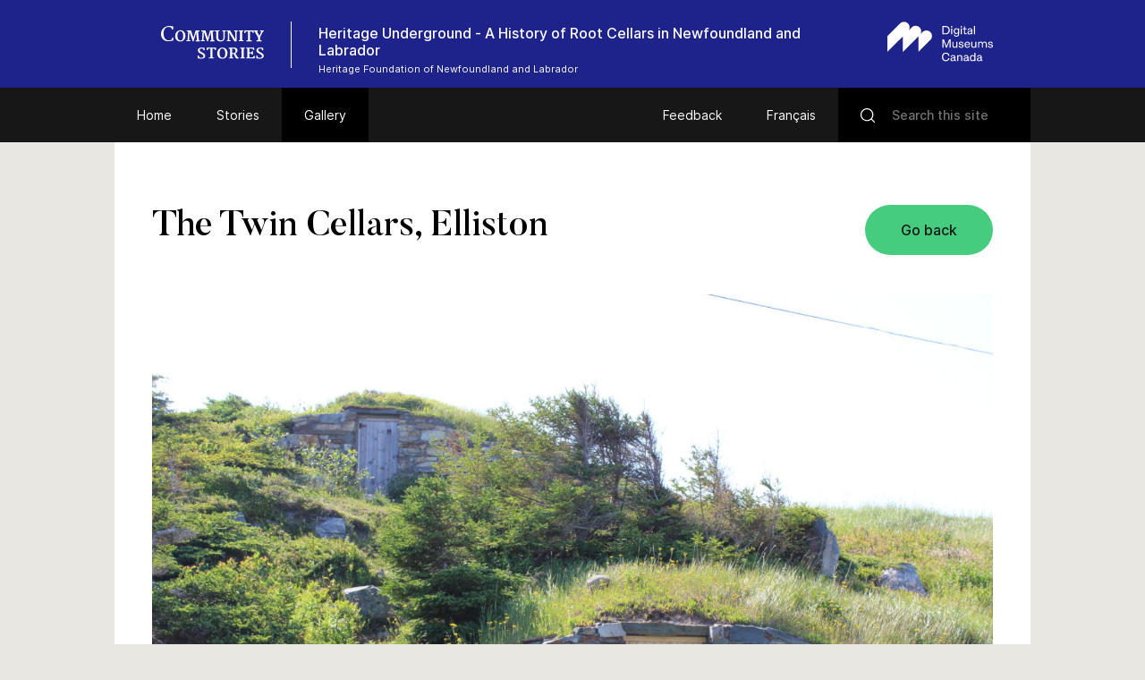

--- FILE ---
content_type: text/html; charset=UTF-8
request_url: https://www.communitystories.ca/v2/root-cellars-newfoundland-labrador_cave-a-legumes-terre-neuve-labrador/gallery/040-the-twin-cellars-elliston/
body_size: 54161
content:
<!DOCTYPE html>
<html lang="en-US" class="no-js">
<head>
    <meta charset="UTF-8">
    <meta name="viewport" content="width=device-width">
    <link rel="profile" href="http://gmpg.org/xfn/11">
    <link rel="pingback" href="https://www.communitystories.ca/v2/root-cellars-newfoundland-labrador_cave-a-legumes-terre-neuve-labrador/xmlrpc.php">

    <link rel="icon" type="image/png" sizes="36x36"  href="https://www.communitystories.ca/v2/root-cellars-newfoundland-labrador_cave-a-legumes-terre-neuve-labrador/wp-content/themes/vmc/images/favicons/android-icon-36x36.png">
    <link rel="icon" type="image/png" sizes="48x48"  href="https://www.communitystories.ca/v2/root-cellars-newfoundland-labrador_cave-a-legumes-terre-neuve-labrador/wp-content/themes/vmc/images/favicons/android-icon-48x48.png">
    <link rel="icon" type="image/png" sizes="72x72"  href="https://www.communitystories.ca/v2/root-cellars-newfoundland-labrador_cave-a-legumes-terre-neuve-labrador/wp-content/themes/vmc/images/favicons/android-icon-72x72.png">
    <link rel="icon" type="image/png" sizes="96x96"  href="https://www.communitystories.ca/v2/root-cellars-newfoundland-labrador_cave-a-legumes-terre-neuve-labrador/wp-content/themes/vmc/images/favicons/android-icon-96x96.png">
    <link rel="icon" type="image/png" sizes="144x144"  href="https://www.communitystories.ca/v2/root-cellars-newfoundland-labrador_cave-a-legumes-terre-neuve-labrador/wp-content/themes/vmc/images/favicons/android-icon-144x144.png">
    <link rel="icon" type="image/png" sizes="192x192"  href="https://www.communitystories.ca/v2/root-cellars-newfoundland-labrador_cave-a-legumes-terre-neuve-labrador/wp-content/themes/vmc/images/favicons/android-icon-192x192.png">
    <link rel="icon" type="image/png" sizes="256x256"  href="https://www.communitystories.ca/v2/root-cellars-newfoundland-labrador_cave-a-legumes-terre-neuve-labrador/wp-content/themes/vmc/images/favicons/android-chrome-256x256.png">
    <link rel="apple-touch-icon" sizes="57x57" href="https://www.communitystories.ca/v2/root-cellars-newfoundland-labrador_cave-a-legumes-terre-neuve-labrador/wp-content/themes/vmc/images/favicons/apple-icon-57x57.png">
    <link rel="apple-touch-icon" sizes="60x60" href="https://www.communitystories.ca/v2/root-cellars-newfoundland-labrador_cave-a-legumes-terre-neuve-labrador/wp-content/themes/vmc/images/favicons/apple-icon-60x60.png">
    <link rel="apple-touch-icon" sizes="72x72" href="https://www.communitystories.ca/v2/root-cellars-newfoundland-labrador_cave-a-legumes-terre-neuve-labrador/wp-content/themes/vmc/images/favicons/apple-icon-72x72.png">
    <link rel="apple-touch-icon" sizes="76x76" href="https://www.communitystories.ca/v2/root-cellars-newfoundland-labrador_cave-a-legumes-terre-neuve-labrador/wp-content/themes/vmc/images/favicons/apple-icon-76x76.png">
    <link rel="apple-touch-icon" sizes="114x114" href="https://www.communitystories.ca/v2/root-cellars-newfoundland-labrador_cave-a-legumes-terre-neuve-labrador/wp-content/themes/vmc/images/favicons/apple-icon-114x114.png">
    <link rel="apple-touch-icon" sizes="120x120" href="https://www.communitystories.ca/v2/root-cellars-newfoundland-labrador_cave-a-legumes-terre-neuve-labrador/wp-content/themes/vmc/images/favicons/apple-icon-120x120.png">
    <link rel="apple-touch-icon" sizes="144x144" href="https://www.communitystories.ca/v2/root-cellars-newfoundland-labrador_cave-a-legumes-terre-neuve-labrador/wp-content/themes/vmc/images/favicons/apple-icon-144x144.png">
    <link rel="apple-touch-icon" sizes="152x152" href="https://www.communitystories.ca/v2/root-cellars-newfoundland-labrador_cave-a-legumes-terre-neuve-labrador/wp-content/themes/vmc/images/favicons/apple-icon-152x152.png">
    <link rel="apple-touch-icon" sizes="180x180" href="https://www.communitystories.ca/v2/root-cellars-newfoundland-labrador_cave-a-legumes-terre-neuve-labrador/wp-content/themes/vmc/images/favicons/apple-icon-180x180.png">
    <link rel="icon" type="image/png" sizes="16x16" href="https://www.communitystories.ca/v2/root-cellars-newfoundland-labrador_cave-a-legumes-terre-neuve-labrador/wp-content/themes/vmc/images/favicons/favicon-16x16.png">
    <link rel="icon" type="image/png" sizes="32x32" href="https://www.communitystories.ca/v2/root-cellars-newfoundland-labrador_cave-a-legumes-terre-neuve-labrador/wp-content/themes/vmc/images/favicons/favicon-32x32.png">
    <link rel="icon" type="image/png" sizes="16x16" href="https://www.communitystories.ca/v2/root-cellars-newfoundland-labrador_cave-a-legumes-terre-neuve-labrador/wp-content/themes/vmc/images/favicons/favicon-96x96.png">
    <meta name="msapplication-TileImage" content="https://www.communitystories.ca/v2/root-cellars-newfoundland-labrador_cave-a-legumes-terre-neuve-labrador/wp-content/themes/vmc/images/favicons/ms-icon-70x70.png">
    <meta name="msapplication-TileImage" content="https://www.communitystories.ca/v2/root-cellars-newfoundland-labrador_cave-a-legumes-terre-neuve-labrador/wp-content/themes/vmc/images/favicons/ms-icon-144x144.png">
    <meta name="msapplication-TileImage" content="https://www.communitystories.ca/v2/root-cellars-newfoundland-labrador_cave-a-legumes-terre-neuve-labrador/wp-content/themes/vmc/images/favicons/ms-icon-150x150.png">
    <meta name="msapplication-TileImage" content="https://www.communitystories.ca/v2/root-cellars-newfoundland-labrador_cave-a-legumes-terre-neuve-labrador/wp-content/themes/vmc/images/favicons/ms-icon-310x310.png">
    <link rel="manifest" href="https://www.communitystories.ca/v2/root-cellars-newfoundland-labrador_cave-a-legumes-terre-neuve-labrador/wp-content/themes/vmc/images/favicons/manifest.json">
    <link rel="shortcut icon" href="https://www.communitystories.ca/v2/root-cellars-newfoundland-labrador_cave-a-legumes-terre-neuve-labrador/wp-content/themes/vmc/images/favicons/favicon.ico" type="image/x-icon">
    <link rel="icon" href="https://www.communitystories.ca/v2/root-cellars-newfoundland-labrador_cave-a-legumes-terre-neuve-labrador/wp-content/themes/vmc/images/favicons/favicon.ico" type="image/x-icon">

    <!--[if lt IE 9]>
    <script src="https://www.communitystories.ca/v2/root-cellars-newfoundland-labrador_cave-a-legumes-terre-neuve-labrador/wp-content/themes/vmc/js/html5.js"></script>
    <![endif]-->
    <script>(function(){document.documentElement.className='js'})();</script>
    <script type="text/javascript">
        document.createElement('video');document.createElement('audio');document.createElement('track');
    </script>
    <noscript>
        <style type="text/css">
            #galerie {display:block !important;}
            #galerie .isotope {float:left !important;}
            #btn-goback {display:none !important;}
        </style>
    </noscript>
    <meta name='robots' content='index, follow, max-image-preview:large, max-snippet:-1, max-video-preview:-1' />
<link rel="alternate" hreflang="en" href="https://www.communitystories.ca/v2/root-cellars-newfoundland-labrador_cave-a-legumes-terre-neuve-labrador/gallery/040-the-twin-cellars-elliston/" />
<link rel="alternate" hreflang="fr" href="https://www.histoiresdecheznous.ca/v2/root-cellars-newfoundland-labrador_cave-a-legumes-terre-neuve-labrador/galerie/les-caves-a-legumes-jumelles-elliston/" />
<link rel="alternate" hreflang="x-default" href="https://www.communitystories.ca/v2/root-cellars-newfoundland-labrador_cave-a-legumes-terre-neuve-labrador/gallery/040-the-twin-cellars-elliston/" />

	<!-- This site is optimized with the Yoast SEO plugin v21.4 - https://yoast.com/wordpress/plugins/seo/ -->
	<title>The Twin Cellars, Elliston | Heritage Underground - A History of Root Cellars in Newfoundland and Labrador</title>
	<link rel="canonical" href="https://www.communitystories.ca/v2/root-cellars-newfoundland-labrador_cave-a-legumes-terre-neuve-labrador/gallery/040-the-twin-cellars-elliston/" />
	<meta property="og:locale" content="en_US" />
	<meta property="og:type" content="article" />
	<meta property="og:title" content="The Twin Cellars, Elliston | Heritage Underground - A History of Root Cellars in Newfoundland and Labrador" />
	<meta property="og:description" content="The &#8220;Twin Cellars,&#8221; also known as the &#8220;Upstairs-Downstairs,&#8221; are hillside root cellars built in 1915 by Jim and Dan Goodland. These hillside cellars are constructed of a stacked [&hellip;]" />
	<meta property="og:url" content="https://www.communitystories.ca/v2/root-cellars-newfoundland-labrador_cave-a-legumes-terre-neuve-labrador/gallery/040-the-twin-cellars-elliston/" />
	<meta property="og:site_name" content="Heritage Underground - A History of Root Cellars in Newfoundland and Labrador" />
	<meta property="article:modified_time" content="2021-12-14T13:42:28+00:00" />
	<meta property="og:image" content="https://www.communitystories.ca/v2/root-cellars-newfoundland-labrador_cave-a-legumes-terre-neuve-labrador/wp-content/uploads/sites/155/2021/09/Twin-cellars.jpg" />
	<meta property="og:image:width" content="1200" />
	<meta property="og:image:height" content="800" />
	<meta property="og:image:type" content="image/jpeg" />
	<meta name="twitter:card" content="summary_large_image" />
	<script type="application/ld+json" class="yoast-schema-graph">{"@context":"https://schema.org","@graph":[{"@type":"WebPage","@id":"https://www.communitystories.ca/v2/root-cellars-newfoundland-labrador_cave-a-legumes-terre-neuve-labrador/gallery/040-the-twin-cellars-elliston/","url":"https://www.communitystories.ca/v2/root-cellars-newfoundland-labrador_cave-a-legumes-terre-neuve-labrador/gallery/040-the-twin-cellars-elliston/","name":"The Twin Cellars, Elliston | Heritage Underground - A History of Root Cellars in Newfoundland and Labrador","isPartOf":{"@id":"https://www.communitystories.ca/v2/root-cellars-newfoundland-labrador_cave-a-legumes-terre-neuve-labrador/#website"},"primaryImageOfPage":{"@id":"https://www.communitystories.ca/v2/root-cellars-newfoundland-labrador_cave-a-legumes-terre-neuve-labrador/gallery/040-the-twin-cellars-elliston/#primaryimage"},"image":{"@id":"https://www.communitystories.ca/v2/root-cellars-newfoundland-labrador_cave-a-legumes-terre-neuve-labrador/gallery/040-the-twin-cellars-elliston/#primaryimage"},"thumbnailUrl":"https://www.communitystories.ca/v2/root-cellars-newfoundland-labrador_cave-a-legumes-terre-neuve-labrador/wp-content/uploads/sites/155/2021/09/Twin-cellars.jpg","datePublished":"2021-09-22T16:55:55+00:00","dateModified":"2021-12-14T13:42:28+00:00","breadcrumb":{"@id":"https://www.communitystories.ca/v2/root-cellars-newfoundland-labrador_cave-a-legumes-terre-neuve-labrador/gallery/040-the-twin-cellars-elliston/#breadcrumb"},"inLanguage":"en-US","potentialAction":[{"@type":"ReadAction","target":["https://www.communitystories.ca/v2/root-cellars-newfoundland-labrador_cave-a-legumes-terre-neuve-labrador/gallery/040-the-twin-cellars-elliston/"]}]},{"@type":"ImageObject","inLanguage":"en-US","@id":"https://www.communitystories.ca/v2/root-cellars-newfoundland-labrador_cave-a-legumes-terre-neuve-labrador/gallery/040-the-twin-cellars-elliston/#primaryimage","url":"https://www.communitystories.ca/v2/root-cellars-newfoundland-labrador_cave-a-legumes-terre-neuve-labrador/wp-content/uploads/sites/155/2021/09/Twin-cellars.jpg","contentUrl":"https://www.communitystories.ca/v2/root-cellars-newfoundland-labrador_cave-a-legumes-terre-neuve-labrador/wp-content/uploads/sites/155/2021/09/Twin-cellars.jpg","width":1200,"height":800,"caption":"Exterior of two stacked stone hillside root cellars with small wooden doors."},{"@type":"BreadcrumbList","@id":"https://www.communitystories.ca/v2/root-cellars-newfoundland-labrador_cave-a-legumes-terre-neuve-labrador/gallery/040-the-twin-cellars-elliston/#breadcrumb","itemListElement":[{"@type":"ListItem","position":1,"name":"Home","item":"https://www.communitystories.ca/v2/root-cellars-newfoundland-labrador_cave-a-legumes-terre-neuve-labrador/"},{"@type":"ListItem","position":2,"name":"Galerie","item":"https://www.histoiresdecheznous.ca/v2/root-cellars-newfoundland-labrador_cave-a-legumes-terre-neuve-labrador/galerie/"},{"@type":"ListItem","position":3,"name":"The Twin Cellars, Elliston"}]},{"@type":"WebSite","@id":"https://www.communitystories.ca/v2/root-cellars-newfoundland-labrador_cave-a-legumes-terre-neuve-labrador/#website","url":"https://www.communitystories.ca/v2/root-cellars-newfoundland-labrador_cave-a-legumes-terre-neuve-labrador/","name":"Heritage Underground - A History of Root Cellars in Newfoundland and Labrador","description":"Just another CMCC-VMC Sites site","potentialAction":[{"@type":"SearchAction","target":{"@type":"EntryPoint","urlTemplate":"https://www.communitystories.ca/v2/root-cellars-newfoundland-labrador_cave-a-legumes-terre-neuve-labrador/?s={search_term_string}"},"query-input":"required name=search_term_string"}],"inLanguage":"en-US"}]}</script>
	<!-- / Yoast SEO plugin. -->


<link rel='dns-prefetch' href='//ajax.googleapis.com' />
<link rel='dns-prefetch' href='//cdnjs.cloudflare.com' />
		<!-- This site uses the Google Analytics by MonsterInsights plugin v8.20.1 - Using Analytics tracking - https://www.monsterinsights.com/ -->
							<script src="//www.googletagmanager.com/gtag/js?id=G-77S97Z78MG"  data-cfasync="false" data-wpfc-render="false" type="text/javascript" async></script>
			<script data-cfasync="false" data-wpfc-render="false" type="text/javascript">
				var mi_version = '8.20.1';
				var mi_track_user = true;
				var mi_no_track_reason = '';
				
								var disableStrs = [
										'ga-disable-G-77S97Z78MG',
									];

				/* Function to detect opted out users */
				function __gtagTrackerIsOptedOut() {
					for (var index = 0; index < disableStrs.length; index++) {
						if (document.cookie.indexOf(disableStrs[index] + '=true') > -1) {
							return true;
						}
					}

					return false;
				}

				/* Disable tracking if the opt-out cookie exists. */
				if (__gtagTrackerIsOptedOut()) {
					for (var index = 0; index < disableStrs.length; index++) {
						window[disableStrs[index]] = true;
					}
				}

				/* Opt-out function */
				function __gtagTrackerOptout() {
					for (var index = 0; index < disableStrs.length; index++) {
						document.cookie = disableStrs[index] + '=true; expires=Thu, 31 Dec 2099 23:59:59 UTC; path=/';
						window[disableStrs[index]] = true;
					}
				}

				if ('undefined' === typeof gaOptout) {
					function gaOptout() {
						__gtagTrackerOptout();
					}
				}
								window.dataLayer = window.dataLayer || [];

				window.MonsterInsightsDualTracker = {
					helpers: {},
					trackers: {},
				};
				if (mi_track_user) {
					function __gtagDataLayer() {
						dataLayer.push(arguments);
					}

					function __gtagTracker(type, name, parameters) {
						if (!parameters) {
							parameters = {};
						}

						if (parameters.send_to) {
							__gtagDataLayer.apply(null, arguments);
							return;
						}

						if (type === 'event') {
														parameters.send_to = monsterinsights_frontend.v4_id;
							var hookName = name;
							if (typeof parameters['event_category'] !== 'undefined') {
								hookName = parameters['event_category'] + ':' + name;
							}

							if (typeof MonsterInsightsDualTracker.trackers[hookName] !== 'undefined') {
								MonsterInsightsDualTracker.trackers[hookName](parameters);
							} else {
								__gtagDataLayer('event', name, parameters);
							}
							
						} else {
							__gtagDataLayer.apply(null, arguments);
						}
					}

					__gtagTracker('js', new Date());
					__gtagTracker('set', {
						'developer_id.dZGIzZG': true,
											});
										__gtagTracker('config', 'G-77S97Z78MG', {"forceSSL":"true","link_attribution":"true"} );
															window.gtag = __gtagTracker;										(function () {
						/* https://developers.google.com/analytics/devguides/collection/analyticsjs/ */
						/* ga and __gaTracker compatibility shim. */
						var noopfn = function () {
							return null;
						};
						var newtracker = function () {
							return new Tracker();
						};
						var Tracker = function () {
							return null;
						};
						var p = Tracker.prototype;
						p.get = noopfn;
						p.set = noopfn;
						p.send = function () {
							var args = Array.prototype.slice.call(arguments);
							args.unshift('send');
							__gaTracker.apply(null, args);
						};
						var __gaTracker = function () {
							var len = arguments.length;
							if (len === 0) {
								return;
							}
							var f = arguments[len - 1];
							if (typeof f !== 'object' || f === null || typeof f.hitCallback !== 'function') {
								if ('send' === arguments[0]) {
									var hitConverted, hitObject = false, action;
									if ('event' === arguments[1]) {
										if ('undefined' !== typeof arguments[3]) {
											hitObject = {
												'eventAction': arguments[3],
												'eventCategory': arguments[2],
												'eventLabel': arguments[4],
												'value': arguments[5] ? arguments[5] : 1,
											}
										}
									}
									if ('pageview' === arguments[1]) {
										if ('undefined' !== typeof arguments[2]) {
											hitObject = {
												'eventAction': 'page_view',
												'page_path': arguments[2],
											}
										}
									}
									if (typeof arguments[2] === 'object') {
										hitObject = arguments[2];
									}
									if (typeof arguments[5] === 'object') {
										Object.assign(hitObject, arguments[5]);
									}
									if ('undefined' !== typeof arguments[1].hitType) {
										hitObject = arguments[1];
										if ('pageview' === hitObject.hitType) {
											hitObject.eventAction = 'page_view';
										}
									}
									if (hitObject) {
										action = 'timing' === arguments[1].hitType ? 'timing_complete' : hitObject.eventAction;
										hitConverted = mapArgs(hitObject);
										__gtagTracker('event', action, hitConverted);
									}
								}
								return;
							}

							function mapArgs(args) {
								var arg, hit = {};
								var gaMap = {
									'eventCategory': 'event_category',
									'eventAction': 'event_action',
									'eventLabel': 'event_label',
									'eventValue': 'event_value',
									'nonInteraction': 'non_interaction',
									'timingCategory': 'event_category',
									'timingVar': 'name',
									'timingValue': 'value',
									'timingLabel': 'event_label',
									'page': 'page_path',
									'location': 'page_location',
									'title': 'page_title',
								};
								for (arg in args) {
																		if (!(!args.hasOwnProperty(arg) || !gaMap.hasOwnProperty(arg))) {
										hit[gaMap[arg]] = args[arg];
									} else {
										hit[arg] = args[arg];
									}
								}
								return hit;
							}

							try {
								f.hitCallback();
							} catch (ex) {
							}
						};
						__gaTracker.create = newtracker;
						__gaTracker.getByName = newtracker;
						__gaTracker.getAll = function () {
							return [];
						};
						__gaTracker.remove = noopfn;
						__gaTracker.loaded = true;
						window['__gaTracker'] = __gaTracker;
					})();
									} else {
										console.log("");
					(function () {
						function __gtagTracker() {
							return null;
						}

						window['__gtagTracker'] = __gtagTracker;
						window['gtag'] = __gtagTracker;
					})();
									}
			</script>
				<!-- / Google Analytics by MonsterInsights -->
		<script type="text/javascript">
/* <![CDATA[ */
window._wpemojiSettings = {"baseUrl":"https:\/\/s.w.org\/images\/core\/emoji\/15.0.3\/72x72\/","ext":".png","svgUrl":"https:\/\/s.w.org\/images\/core\/emoji\/15.0.3\/svg\/","svgExt":".svg","source":{"concatemoji":"https:\/\/www.communitystories.ca\/v2\/root-cellars-newfoundland-labrador_cave-a-legumes-terre-neuve-labrador\/wp-includes\/js\/wp-emoji-release.min.js?ver=6.5.5"}};
/*! This file is auto-generated */
!function(i,n){var o,s,e;function c(e){try{var t={supportTests:e,timestamp:(new Date).valueOf()};sessionStorage.setItem(o,JSON.stringify(t))}catch(e){}}function p(e,t,n){e.clearRect(0,0,e.canvas.width,e.canvas.height),e.fillText(t,0,0);var t=new Uint32Array(e.getImageData(0,0,e.canvas.width,e.canvas.height).data),r=(e.clearRect(0,0,e.canvas.width,e.canvas.height),e.fillText(n,0,0),new Uint32Array(e.getImageData(0,0,e.canvas.width,e.canvas.height).data));return t.every(function(e,t){return e===r[t]})}function u(e,t,n){switch(t){case"flag":return n(e,"\ud83c\udff3\ufe0f\u200d\u26a7\ufe0f","\ud83c\udff3\ufe0f\u200b\u26a7\ufe0f")?!1:!n(e,"\ud83c\uddfa\ud83c\uddf3","\ud83c\uddfa\u200b\ud83c\uddf3")&&!n(e,"\ud83c\udff4\udb40\udc67\udb40\udc62\udb40\udc65\udb40\udc6e\udb40\udc67\udb40\udc7f","\ud83c\udff4\u200b\udb40\udc67\u200b\udb40\udc62\u200b\udb40\udc65\u200b\udb40\udc6e\u200b\udb40\udc67\u200b\udb40\udc7f");case"emoji":return!n(e,"\ud83d\udc26\u200d\u2b1b","\ud83d\udc26\u200b\u2b1b")}return!1}function f(e,t,n){var r="undefined"!=typeof WorkerGlobalScope&&self instanceof WorkerGlobalScope?new OffscreenCanvas(300,150):i.createElement("canvas"),a=r.getContext("2d",{willReadFrequently:!0}),o=(a.textBaseline="top",a.font="600 32px Arial",{});return e.forEach(function(e){o[e]=t(a,e,n)}),o}function t(e){var t=i.createElement("script");t.src=e,t.defer=!0,i.head.appendChild(t)}"undefined"!=typeof Promise&&(o="wpEmojiSettingsSupports",s=["flag","emoji"],n.supports={everything:!0,everythingExceptFlag:!0},e=new Promise(function(e){i.addEventListener("DOMContentLoaded",e,{once:!0})}),new Promise(function(t){var n=function(){try{var e=JSON.parse(sessionStorage.getItem(o));if("object"==typeof e&&"number"==typeof e.timestamp&&(new Date).valueOf()<e.timestamp+604800&&"object"==typeof e.supportTests)return e.supportTests}catch(e){}return null}();if(!n){if("undefined"!=typeof Worker&&"undefined"!=typeof OffscreenCanvas&&"undefined"!=typeof URL&&URL.createObjectURL&&"undefined"!=typeof Blob)try{var e="postMessage("+f.toString()+"("+[JSON.stringify(s),u.toString(),p.toString()].join(",")+"));",r=new Blob([e],{type:"text/javascript"}),a=new Worker(URL.createObjectURL(r),{name:"wpTestEmojiSupports"});return void(a.onmessage=function(e){c(n=e.data),a.terminate(),t(n)})}catch(e){}c(n=f(s,u,p))}t(n)}).then(function(e){for(var t in e)n.supports[t]=e[t],n.supports.everything=n.supports.everything&&n.supports[t],"flag"!==t&&(n.supports.everythingExceptFlag=n.supports.everythingExceptFlag&&n.supports[t]);n.supports.everythingExceptFlag=n.supports.everythingExceptFlag&&!n.supports.flag,n.DOMReady=!1,n.readyCallback=function(){n.DOMReady=!0}}).then(function(){return e}).then(function(){var e;n.supports.everything||(n.readyCallback(),(e=n.source||{}).concatemoji?t(e.concatemoji):e.wpemoji&&e.twemoji&&(t(e.twemoji),t(e.wpemoji)))}))}((window,document),window._wpemojiSettings);
/* ]]> */
</script>
<style id='wp-emoji-styles-inline-css' type='text/css'>

	img.wp-smiley, img.emoji {
		display: inline !important;
		border: none !important;
		box-shadow: none !important;
		height: 1em !important;
		width: 1em !important;
		margin: 0 0.07em !important;
		vertical-align: -0.1em !important;
		background: none !important;
		padding: 0 !important;
	}
</style>
<link rel='stylesheet' id='wp-block-library-css' href='https://www.communitystories.ca/v2/root-cellars-newfoundland-labrador_cave-a-legumes-terre-neuve-labrador/wp-includes/css/dist/block-library/style.min.css?ver=6.5.5' type='text/css' media='all' />
<style id='classic-theme-styles-inline-css' type='text/css'>
/*! This file is auto-generated */
.wp-block-button__link{color:#fff;background-color:#32373c;border-radius:9999px;box-shadow:none;text-decoration:none;padding:calc(.667em + 2px) calc(1.333em + 2px);font-size:1.125em}.wp-block-file__button{background:#32373c;color:#fff;text-decoration:none}
</style>
<style id='global-styles-inline-css' type='text/css'>
body{--wp--preset--color--black: #000000;--wp--preset--color--cyan-bluish-gray: #abb8c3;--wp--preset--color--white: #ffffff;--wp--preset--color--pale-pink: #f78da7;--wp--preset--color--vivid-red: #cf2e2e;--wp--preset--color--luminous-vivid-orange: #ff6900;--wp--preset--color--luminous-vivid-amber: #fcb900;--wp--preset--color--light-green-cyan: #7bdcb5;--wp--preset--color--vivid-green-cyan: #00d084;--wp--preset--color--pale-cyan-blue: #8ed1fc;--wp--preset--color--vivid-cyan-blue: #0693e3;--wp--preset--color--vivid-purple: #9b51e0;--wp--preset--gradient--vivid-cyan-blue-to-vivid-purple: linear-gradient(135deg,rgba(6,147,227,1) 0%,rgb(155,81,224) 100%);--wp--preset--gradient--light-green-cyan-to-vivid-green-cyan: linear-gradient(135deg,rgb(122,220,180) 0%,rgb(0,208,130) 100%);--wp--preset--gradient--luminous-vivid-amber-to-luminous-vivid-orange: linear-gradient(135deg,rgba(252,185,0,1) 0%,rgba(255,105,0,1) 100%);--wp--preset--gradient--luminous-vivid-orange-to-vivid-red: linear-gradient(135deg,rgba(255,105,0,1) 0%,rgb(207,46,46) 100%);--wp--preset--gradient--very-light-gray-to-cyan-bluish-gray: linear-gradient(135deg,rgb(238,238,238) 0%,rgb(169,184,195) 100%);--wp--preset--gradient--cool-to-warm-spectrum: linear-gradient(135deg,rgb(74,234,220) 0%,rgb(151,120,209) 20%,rgb(207,42,186) 40%,rgb(238,44,130) 60%,rgb(251,105,98) 80%,rgb(254,248,76) 100%);--wp--preset--gradient--blush-light-purple: linear-gradient(135deg,rgb(255,206,236) 0%,rgb(152,150,240) 100%);--wp--preset--gradient--blush-bordeaux: linear-gradient(135deg,rgb(254,205,165) 0%,rgb(254,45,45) 50%,rgb(107,0,62) 100%);--wp--preset--gradient--luminous-dusk: linear-gradient(135deg,rgb(255,203,112) 0%,rgb(199,81,192) 50%,rgb(65,88,208) 100%);--wp--preset--gradient--pale-ocean: linear-gradient(135deg,rgb(255,245,203) 0%,rgb(182,227,212) 50%,rgb(51,167,181) 100%);--wp--preset--gradient--electric-grass: linear-gradient(135deg,rgb(202,248,128) 0%,rgb(113,206,126) 100%);--wp--preset--gradient--midnight: linear-gradient(135deg,rgb(2,3,129) 0%,rgb(40,116,252) 100%);--wp--preset--font-size--small: 13px;--wp--preset--font-size--medium: 20px;--wp--preset--font-size--large: 36px;--wp--preset--font-size--x-large: 42px;--wp--preset--spacing--20: 0.44rem;--wp--preset--spacing--30: 0.67rem;--wp--preset--spacing--40: 1rem;--wp--preset--spacing--50: 1.5rem;--wp--preset--spacing--60: 2.25rem;--wp--preset--spacing--70: 3.38rem;--wp--preset--spacing--80: 5.06rem;--wp--preset--shadow--natural: 6px 6px 9px rgba(0, 0, 0, 0.2);--wp--preset--shadow--deep: 12px 12px 50px rgba(0, 0, 0, 0.4);--wp--preset--shadow--sharp: 6px 6px 0px rgba(0, 0, 0, 0.2);--wp--preset--shadow--outlined: 6px 6px 0px -3px rgba(255, 255, 255, 1), 6px 6px rgba(0, 0, 0, 1);--wp--preset--shadow--crisp: 6px 6px 0px rgba(0, 0, 0, 1);}:where(.is-layout-flex){gap: 0.5em;}:where(.is-layout-grid){gap: 0.5em;}body .is-layout-flex{display: flex;}body .is-layout-flex{flex-wrap: wrap;align-items: center;}body .is-layout-flex > *{margin: 0;}body .is-layout-grid{display: grid;}body .is-layout-grid > *{margin: 0;}:where(.wp-block-columns.is-layout-flex){gap: 2em;}:where(.wp-block-columns.is-layout-grid){gap: 2em;}:where(.wp-block-post-template.is-layout-flex){gap: 1.25em;}:where(.wp-block-post-template.is-layout-grid){gap: 1.25em;}.has-black-color{color: var(--wp--preset--color--black) !important;}.has-cyan-bluish-gray-color{color: var(--wp--preset--color--cyan-bluish-gray) !important;}.has-white-color{color: var(--wp--preset--color--white) !important;}.has-pale-pink-color{color: var(--wp--preset--color--pale-pink) !important;}.has-vivid-red-color{color: var(--wp--preset--color--vivid-red) !important;}.has-luminous-vivid-orange-color{color: var(--wp--preset--color--luminous-vivid-orange) !important;}.has-luminous-vivid-amber-color{color: var(--wp--preset--color--luminous-vivid-amber) !important;}.has-light-green-cyan-color{color: var(--wp--preset--color--light-green-cyan) !important;}.has-vivid-green-cyan-color{color: var(--wp--preset--color--vivid-green-cyan) !important;}.has-pale-cyan-blue-color{color: var(--wp--preset--color--pale-cyan-blue) !important;}.has-vivid-cyan-blue-color{color: var(--wp--preset--color--vivid-cyan-blue) !important;}.has-vivid-purple-color{color: var(--wp--preset--color--vivid-purple) !important;}.has-black-background-color{background-color: var(--wp--preset--color--black) !important;}.has-cyan-bluish-gray-background-color{background-color: var(--wp--preset--color--cyan-bluish-gray) !important;}.has-white-background-color{background-color: var(--wp--preset--color--white) !important;}.has-pale-pink-background-color{background-color: var(--wp--preset--color--pale-pink) !important;}.has-vivid-red-background-color{background-color: var(--wp--preset--color--vivid-red) !important;}.has-luminous-vivid-orange-background-color{background-color: var(--wp--preset--color--luminous-vivid-orange) !important;}.has-luminous-vivid-amber-background-color{background-color: var(--wp--preset--color--luminous-vivid-amber) !important;}.has-light-green-cyan-background-color{background-color: var(--wp--preset--color--light-green-cyan) !important;}.has-vivid-green-cyan-background-color{background-color: var(--wp--preset--color--vivid-green-cyan) !important;}.has-pale-cyan-blue-background-color{background-color: var(--wp--preset--color--pale-cyan-blue) !important;}.has-vivid-cyan-blue-background-color{background-color: var(--wp--preset--color--vivid-cyan-blue) !important;}.has-vivid-purple-background-color{background-color: var(--wp--preset--color--vivid-purple) !important;}.has-black-border-color{border-color: var(--wp--preset--color--black) !important;}.has-cyan-bluish-gray-border-color{border-color: var(--wp--preset--color--cyan-bluish-gray) !important;}.has-white-border-color{border-color: var(--wp--preset--color--white) !important;}.has-pale-pink-border-color{border-color: var(--wp--preset--color--pale-pink) !important;}.has-vivid-red-border-color{border-color: var(--wp--preset--color--vivid-red) !important;}.has-luminous-vivid-orange-border-color{border-color: var(--wp--preset--color--luminous-vivid-orange) !important;}.has-luminous-vivid-amber-border-color{border-color: var(--wp--preset--color--luminous-vivid-amber) !important;}.has-light-green-cyan-border-color{border-color: var(--wp--preset--color--light-green-cyan) !important;}.has-vivid-green-cyan-border-color{border-color: var(--wp--preset--color--vivid-green-cyan) !important;}.has-pale-cyan-blue-border-color{border-color: var(--wp--preset--color--pale-cyan-blue) !important;}.has-vivid-cyan-blue-border-color{border-color: var(--wp--preset--color--vivid-cyan-blue) !important;}.has-vivid-purple-border-color{border-color: var(--wp--preset--color--vivid-purple) !important;}.has-vivid-cyan-blue-to-vivid-purple-gradient-background{background: var(--wp--preset--gradient--vivid-cyan-blue-to-vivid-purple) !important;}.has-light-green-cyan-to-vivid-green-cyan-gradient-background{background: var(--wp--preset--gradient--light-green-cyan-to-vivid-green-cyan) !important;}.has-luminous-vivid-amber-to-luminous-vivid-orange-gradient-background{background: var(--wp--preset--gradient--luminous-vivid-amber-to-luminous-vivid-orange) !important;}.has-luminous-vivid-orange-to-vivid-red-gradient-background{background: var(--wp--preset--gradient--luminous-vivid-orange-to-vivid-red) !important;}.has-very-light-gray-to-cyan-bluish-gray-gradient-background{background: var(--wp--preset--gradient--very-light-gray-to-cyan-bluish-gray) !important;}.has-cool-to-warm-spectrum-gradient-background{background: var(--wp--preset--gradient--cool-to-warm-spectrum) !important;}.has-blush-light-purple-gradient-background{background: var(--wp--preset--gradient--blush-light-purple) !important;}.has-blush-bordeaux-gradient-background{background: var(--wp--preset--gradient--blush-bordeaux) !important;}.has-luminous-dusk-gradient-background{background: var(--wp--preset--gradient--luminous-dusk) !important;}.has-pale-ocean-gradient-background{background: var(--wp--preset--gradient--pale-ocean) !important;}.has-electric-grass-gradient-background{background: var(--wp--preset--gradient--electric-grass) !important;}.has-midnight-gradient-background{background: var(--wp--preset--gradient--midnight) !important;}.has-small-font-size{font-size: var(--wp--preset--font-size--small) !important;}.has-medium-font-size{font-size: var(--wp--preset--font-size--medium) !important;}.has-large-font-size{font-size: var(--wp--preset--font-size--large) !important;}.has-x-large-font-size{font-size: var(--wp--preset--font-size--x-large) !important;}
.wp-block-navigation a:where(:not(.wp-element-button)){color: inherit;}
:where(.wp-block-post-template.is-layout-flex){gap: 1.25em;}:where(.wp-block-post-template.is-layout-grid){gap: 1.25em;}
:where(.wp-block-columns.is-layout-flex){gap: 2em;}:where(.wp-block-columns.is-layout-grid){gap: 2em;}
.wp-block-pullquote{font-size: 1.5em;line-height: 1.6;}
</style>
<link rel='stylesheet' id='vmc-style-css' href='https://www.communitystories.ca/v2/root-cellars-newfoundland-labrador_cave-a-legumes-terre-neuve-labrador/wp-content/themes/vmc/style.css?ver=1.0.0' type='text/css' media='all' />
<link rel='stylesheet' id='vmc-print-css-css' href='https://www.communitystories.ca/v2/root-cellars-newfoundland-labrador_cave-a-legumes-terre-neuve-labrador/wp-content/themes/vmc/style-print.css?ver=1.0.0' type='text/css' media='print' />
<link rel='stylesheet' id='vmc-fontawesome-css' href='https://cdnjs.cloudflare.com/ajax/libs/font-awesome/5.13.0/css/all.min.css?ver=6.5.5' type='text/css' media='all' />
<link rel='stylesheet' id='mediaelement-css' href='https://www.communitystories.ca/v2/root-cellars-newfoundland-labrador_cave-a-legumes-terre-neuve-labrador/wp-includes/js/mediaelement/mediaelementplayer-legacy.min.css?ver=4.2.17' type='text/css' media='all' />
<link rel='stylesheet' id='wp-mediaelement-css' href='https://www.communitystories.ca/v2/root-cellars-newfoundland-labrador_cave-a-legumes-terre-neuve-labrador/wp-includes/js/mediaelement/wp-mediaelement.min.css?ver=6.5.5' type='text/css' media='all' />
<script type="text/javascript" src="https://www.communitystories.ca/v2/root-cellars-newfoundland-labrador_cave-a-legumes-terre-neuve-labrador/wp-content/plugins/google-analytics-for-wordpress/assets/js/frontend-gtag.min.js?ver=8.20.1" id="monsterinsights-frontend-script-js"></script>
<script data-cfasync="false" data-wpfc-render="false" type="text/javascript" id='monsterinsights-frontend-script-js-extra'>/* <![CDATA[ */
var monsterinsights_frontend = {"js_events_tracking":"true","download_extensions":"doc,pdf,ppt,zip,xls,docx,pptx,xlsx","inbound_paths":"[{\"path\":\"\\\/go\\\/\",\"label\":\"affiliate\"},{\"path\":\"\\\/recommend\\\/\",\"label\":\"affiliate\"}]","home_url":"https:\/\/www.communitystories.ca\/v2\/root-cellars-newfoundland-labrador_cave-a-legumes-terre-neuve-labrador","hash_tracking":"false","v4_id":"G-77S97Z78MG"};/* ]]> */
</script>
<script type="text/javascript" src="https://www.communitystories.ca/v2/root-cellars-newfoundland-labrador_cave-a-legumes-terre-neuve-labrador/wp-content/mu-plugins/tp1-project/js/modernizr.js?ver=2.6.2" id="modernizr-js"></script>
<script type="text/javascript" src="https://ajax.googleapis.com/ajax/libs/jquery/2.0.2/jquery.min.js?ver=2.0.2" id="jquery-js"></script>
<script type="text/javascript" id="project-script-js-extra">
/* <![CDATA[ */
var project_script = {"home_url":"https:\/\/www.communitystories.ca\/v2\/root-cellars-newfoundland-labrador_cave-a-legumes-terre-neuve-labrador"};
/* ]]> */
</script>
<script type="text/javascript" src="https://www.communitystories.ca/v2/root-cellars-newfoundland-labrador_cave-a-legumes-terre-neuve-labrador/wp-content/mu-plugins/tp1-project/js/script.js?ver=6.5.5" id="project-script-js"></script>
<script type="text/javascript" src="https://www.communitystories.ca/v2/root-cellars-newfoundland-labrador_cave-a-legumes-terre-neuve-labrador/wp-content/themes/vmc/js/isotope.pkgd.min.js?ver=1" id="vmc-isotope-js"></script>
<script type="text/javascript" src="https://www.communitystories.ca/v2/root-cellars-newfoundland-labrador_cave-a-legumes-terre-neuve-labrador/wp-content/themes/vmc/js/imagesloaded.pkgd.min.js?ver=1" id="vmc-imagesloaded-js"></script>
<script type="text/javascript" id="wpml-xdomain-data-js-extra">
/* <![CDATA[ */
var wpml_xdomain_data = {"css_selector":"wpml-ls-item","ajax_url":"https:\/\/www.communitystories.ca\/v2\/root-cellars-newfoundland-labrador_cave-a-legumes-terre-neuve-labrador\/wp-admin\/admin-ajax.php","current_lang":"en","_nonce":"74c5b9add3"};
/* ]]> */
</script>
<script type="text/javascript" src="https://www.communitystories.ca/v2/root-cellars-newfoundland-labrador_cave-a-legumes-terre-neuve-labrador/wp-content/plugins/sitepress-multilingual-cms/res/js/xdomain-data.js?ver=4.6.6" id="wpml-xdomain-data-js"></script>
<link rel="https://api.w.org/" href="https://www.communitystories.ca/v2/root-cellars-newfoundland-labrador_cave-a-legumes-terre-neuve-labrador/wp-json/" /><link rel="EditURI" type="application/rsd+xml" title="RSD" href="https://www.communitystories.ca/v2/root-cellars-newfoundland-labrador_cave-a-legumes-terre-neuve-labrador/xmlrpc.php?rsd" />
<link rel='shortlink' href='https://www.communitystories.ca/v2/root-cellars-newfoundland-labrador_cave-a-legumes-terre-neuve-labrador/?p=133' />
<link rel="alternate" type="application/json+oembed" href="https://www.communitystories.ca/v2/root-cellars-newfoundland-labrador_cave-a-legumes-terre-neuve-labrador/wp-json/oembed/1.0/embed?url=https%3A%2F%2Fwww.communitystories.ca%2Fv2%2Froot-cellars-newfoundland-labrador_cave-a-legumes-terre-neuve-labrador%2Fgallery%2F040-the-twin-cellars-elliston%2F" />
<link rel="alternate" type="text/xml+oembed" href="https://www.communitystories.ca/v2/root-cellars-newfoundland-labrador_cave-a-legumes-terre-neuve-labrador/wp-json/oembed/1.0/embed?url=https%3A%2F%2Fwww.communitystories.ca%2Fv2%2Froot-cellars-newfoundland-labrador_cave-a-legumes-terre-neuve-labrador%2Fgallery%2F040-the-twin-cellars-elliston%2F&#038;format=xml" />
<meta name="generator" content="WPML ver:4.6.6 stt:1,4;" />
        <style type="text/css" media="all">
            #wpadminbar>#wp-toolbar>#wp-admin-bar-root-default>#wp-admin-bar-wp-logo .ab-icon {
                background: url(https://www.communitystories.ca/v2/root-cellars-newfoundland-labrador_cave-a-legumes-terre-neuve-labrador/wp-content/themes/vmc/images/favicon.png) center center no-repeat !important;
                background-size: 20px 20px !important;
                width: 25px !important;
            }
            #wp-admin-bar-wp-logo>.ab-item span.ab-icon:before {content: '' !important}
        </style>
    		<style type="text/css" id="wp-custom-css">
			.transcript {display:none;background:#FAFAF9;padding:1.5em;margin-bottom:1.875em;}
.transcript-handle {margin-top:-1.5em;}
.transcript:target {display:block;}
#content .transcript-buttons li {list-style:none;}
#content .transcript-buttons {margin-left:0;display:flex;grid-gap:16px;}
/* ### */
.mejs-audio {margin-bottom:10px;}
.container iframe {margin-bottom:-20px;}		</style>
		</head>
<body class="gallery-template-default single single-gallery postid-133">
<div id="skip-content"><a href="#main-ct">Skip to main content</a></div>
<div id="page">

    <input type="checkbox" id="menu-cbx">
    <label id="menu-toggle" for="menu-cbx"><span></span></label>

    <header id="site-header">
        <div class="container clearfix">
                        <div class="header-logos">
                <a id="site-logo" href="/" title="Community Stories">
                  <img alt="Community Stories" src="https://www.communitystories.ca/v2/root-cellars-newfoundland-labrador_cave-a-legumes-terre-neuve-labrador/wp-content/themes/vmc/images/logocm_en.svg">
                </a>
                                <a id="vmc-logo-header" class="hide480" href="https://www.digitalmuseums.ca" title="Digital Museums Canada" target="_blank">
                  <img src="https://www.communitystories.ca/v2/root-cellars-newfoundland-labrador_cave-a-legumes-terre-neuve-labrador/wp-content/themes/vmc/images/logoen.svg" alt="Digital Museums Canada">
                </a>
            </div>
            <p class="site-description">
                <span class="hide480">Heritage Underground - A History of Root Cellars in Newfoundland and Labrador</span>
                <span class="show480">Heritage Underground - A History of Root Cellars in Newfoundland and Labrador</span>
                                   <span class="nobold">Heritage Foundation of Newfoundland and Labrador</span>
                            </p>
        </div>
    </header>

    <nav>
        <div class="container">
                                    <ul>
                <li><a href="https://www.communitystories.ca/v2/root-cellars-newfoundland-labrador_cave-a-legumes-terre-neuve-labrador" >Home</a> </li>
                <li class="hide480">
                    <a href="https://www.communitystories.ca/v2/root-cellars-newfoundland-labrador_cave-a-legumes-terre-neuve-labrador/story/what-is-a-root-cellar/" >Stories</a>
                </li>
                <li class="show480">
                    <a class="trigger">Story</a>
                    <ul>
                        <li><a href="https://www.communitystories.ca/v2/root-cellars-newfoundland-labrador_cave-a-legumes-terre-neuve-labrador/story/what-is-a-root-cellar/">What is a Root Cellar?</a></li><li><a href="https://www.communitystories.ca/v2/root-cellars-newfoundland-labrador_cave-a-legumes-terre-neuve-labrador/story/the-roots-of-the-north-american-root-cellar/">The Roots of the North American Root Cellar</a></li><li><a href="https://www.communitystories.ca/v2/root-cellars-newfoundland-labrador_cave-a-legumes-terre-neuve-labrador/story/heritage-in-the-ground-the-archaeology-of-newfoundlands-root-cellars/">Heritage in the Ground: The Archaeology of Newfoundland&#8217;s Root Cellars</a></li><li><a href="https://www.communitystories.ca/v2/root-cellars-newfoundland-labrador_cave-a-legumes-terre-neuve-labrador/story/constructing-root-cellars/">Constructing Root Cellars</a></li><li><a href="https://www.communitystories.ca/v2/root-cellars-newfoundland-labrador_cave-a-legumes-terre-neuve-labrador/story/cellars-step-by-step/">Cellars, Step by Step</a></li><li><a href="https://www.communitystories.ca/v2/root-cellars-newfoundland-labrador_cave-a-legumes-terre-neuve-labrador/story/hatch-and-shed-cellars/">Hatch and Shed Cellars</a></li><li><a href="https://www.communitystories.ca/v2/root-cellars-newfoundland-labrador_cave-a-legumes-terre-neuve-labrador/story/hillside-cellars/">Hillside Cellars</a></li><li><a href="https://www.communitystories.ca/v2/root-cellars-newfoundland-labrador_cave-a-legumes-terre-neuve-labrador/story/above-ground-cellars/">Above Ground Cellars</a></li><li><a href="https://www.communitystories.ca/v2/root-cellars-newfoundland-labrador_cave-a-legumes-terre-neuve-labrador/story/dual-entrance-above-ground-hatch-cellars/">Dual Entrance and Above Ground Hatch Cellars</a></li><li><a href="https://www.communitystories.ca/v2/root-cellars-newfoundland-labrador_cave-a-legumes-terre-neuve-labrador/story/other-cellar-types/">Other Cellar Types</a></li><li><a href="https://www.communitystories.ca/v2/root-cellars-newfoundland-labrador_cave-a-legumes-terre-neuve-labrador/story/root-cellar-usage-and-food-preservation/">Root Cellar Usage and Food Preservation</a></li><li><a href="https://www.communitystories.ca/v2/root-cellars-newfoundland-labrador_cave-a-legumes-terre-neuve-labrador/story/elliston-the-root-cellar-capital-of-the-world/">Elliston: The Root Cellar Capital of the World</a></li><li><a href="https://www.communitystories.ca/v2/root-cellars-newfoundland-labrador_cave-a-legumes-terre-neuve-labrador/story/heritage-designation/">Heritage Designation</a></li><li><a href="https://www.communitystories.ca/v2/root-cellars-newfoundland-labrador_cave-a-legumes-terre-neuve-labrador/story/boo-darbies-babies-and-silver-shovels-subterranean-folklore/">Boo-Darbies, Babies, and Silver Shovels: Subterranean Folklore</a></li><li><a href="https://www.communitystories.ca/v2/root-cellars-newfoundland-labrador_cave-a-legumes-terre-neuve-labrador/story/a-green-heritage-root-cellars-rock-and-food-security/">A Green Heritage: Root Cellars Rock and Food Security</a></li><li><a href="https://www.communitystories.ca/v2/root-cellars-newfoundland-labrador_cave-a-legumes-terre-neuve-labrador/story/rooted-in-the-past-growing-a-greener-future/">Rooted in the Past, Growing a Greener Future</a></li><li><a href="https://www.communitystories.ca/v2/root-cellars-newfoundland-labrador_cave-a-legumes-terre-neuve-labrador/story/conclusion/">Conclusion</a></li><li><a href="https://www.communitystories.ca/v2/root-cellars-newfoundland-labrador_cave-a-legumes-terre-neuve-labrador/story/thank-you-and-references/">Thank You and References</a></li>                    </ul>
                </li>
                <li><a href="https://www.communitystories.ca/v2/root-cellars-newfoundland-labrador_cave-a-legumes-terre-neuve-labrador/gallery/" class="active">Gallery</a></li>


            </ul>

            <div class="lang-search">
                <ul>
                    <li><a href="https://www.communitystories.ca/v2/root-cellars-newfoundland-labrador_cave-a-legumes-terre-neuve-labrador/feedback/" >Feedback</a></li>
                </ul>

                <div id="lang_sel_list" class="lang_sel_list_vertical"><ul><li class="icl-fr"><a href="https://www.histoiresdecheznous.ca/v2/root-cellars-newfoundland-labrador_cave-a-legumes-terre-neuve-labrador/galerie/les-caves-a-legumes-jumelles-elliston/"> Français</a></li></ul></div>                <div id="search">
                    <form role="search" method="get" id="searchform" action="https://www.communitystories.ca/v2/root-cellars-newfoundland-labrador_cave-a-legumes-terre-neuve-labrador/" >
	    <div>
	        <label for="s" id="lb-search">Search this site</label>
	    	<input placeholder="Search this site" type="text" value="" name="s" id="s" />
	    	<input type="submit" id="searchsubmit" value="" />
	    	<input type="hidden" name="lang" value="en"/>
	    </div>
	    </form>                </div>
            </div>
            <a id="vmc-logo-menu" class="show480" href="http://www.virtualmuseum.ca/" target="_blank"><img src="https://www.communitystories.ca/v2/root-cellars-newfoundland-labrador_cave-a-legumes-terre-neuve-labrador/wp-content/themes/vmc/images/logoen.svg" alt="Virtual Museum of Canada"></a>
        </div>
    </nav>

    <div id="main-ct" class="container clearfix main ">
<div id="content" class="full gallery-single clearfix">
            <header class="clearfix">
            <a href="" class="button" id="btn-goback" title="Go back" onclick="history.go(-1); return false;" ><span>Go back</span></a>
            <h1>The Twin Cellars, Elliston</h1>
        </header>
        <div class="asset">
            <img width="1200" height="800" src="https://www.communitystories.ca/v2/root-cellars-newfoundland-labrador_cave-a-legumes-terre-neuve-labrador/wp-content/uploads/sites/155/2021/09/Twin-cellars.jpg" class="attachment-full size-full wp-post-image" alt="Exterior of two stacked stone hillside root cellars with small wooden doors." decoding="async" fetchpriority="high" srcset="https://www.communitystories.ca/v2/root-cellars-newfoundland-labrador_cave-a-legumes-terre-neuve-labrador/wp-content/uploads/sites/155/2021/09/Twin-cellars.jpg 1200w, https://www.communitystories.ca/v2/root-cellars-newfoundland-labrador_cave-a-legumes-terre-neuve-labrador/wp-content/uploads/sites/155/2021/09/Twin-cellars-300x200.jpg 300w, https://www.communitystories.ca/v2/root-cellars-newfoundland-labrador_cave-a-legumes-terre-neuve-labrador/wp-content/uploads/sites/155/2021/09/Twin-cellars-1024x683.jpg 1024w, https://www.communitystories.ca/v2/root-cellars-newfoundland-labrador_cave-a-legumes-terre-neuve-labrador/wp-content/uploads/sites/155/2021/09/Twin-cellars-768x512.jpg 768w, https://www.communitystories.ca/v2/root-cellars-newfoundland-labrador_cave-a-legumes-terre-neuve-labrador/wp-content/uploads/sites/155/2021/09/Twin-cellars-220x147.jpg 220w, https://www.communitystories.ca/v2/root-cellars-newfoundland-labrador_cave-a-legumes-terre-neuve-labrador/wp-content/uploads/sites/155/2021/09/Twin-cellars-280x187.jpg 280w, https://www.communitystories.ca/v2/root-cellars-newfoundland-labrador_cave-a-legumes-terre-neuve-labrador/wp-content/uploads/sites/155/2021/09/Twin-cellars-620x413.jpg 620w" sizes="(max-width: 1200px) 100vw, 1200px" />
            <!-- bring in the credit -->
            <br />
            <div class="cm-info dash"> 
            <p>Photograph courtesy of Heritage Foundation of Newfoundland and Labrador.</p>
            </div> 

            <!-- displays content of the post -->
            <div class="gallery-content">
	            <p>The &#8220;Twin Cellars,&#8221; also known as the &#8220;Upstairs-Downstairs,&#8221; are hillside root cellars built in 1915 by Jim and Dan Goodland. These hillside cellars are constructed of a stacked stone exterior with the rest of the cellars being covered with earth and sod. They were originally used to store vegetables and are still in use today!</p>
	        </div>
        </div>
        <!-- remove the aside bar, this used to have the post credits and transcript
        <aside>
        </aside>
        -->

    </div>
</div> <!-- /Container -->

<footer class="no-load">
    <div class="container">
        <ul>
            <li><a href="https://www.digitalmuseums.ca/legal/">Terms and Conditions</a> </li>
            <li><a href="https://www.digitalmuseums.ca/contact-us/">Contact Us</a></li>
            <li><a href="/">Community Stories</a></li>
            <li><a href="https://www.digitalmuseums.ca">Digital Museums Canada</a></li>
        </ul>
        <span id="copyright">&copy; 2022. All rights reserved</span>
        <object class="logo-canada" data="https://media1.nfb.ca/medias/nfb_tube_static/medias/images/canada.svg" type="image/svg+xml" width="101" height="24">
            <a href="http://www.canada.ca" title="Canada"><img src="https://media1.nfb.ca/medias/nfb_tube_static/medias/images/canada.svg" class="ie-png onfb-corpo-logo" alt="Canada" width="121" height="24"></a>
        </object>
    </div>
</footer>

</div>

<script type="text/javascript" src="https://www.communitystories.ca/v2/root-cellars-newfoundland-labrador_cave-a-legumes-terre-neuve-labrador/wp-content/themes/vmc/js/placeholders.min.js?ver=1.0.0" id="vmc-placeholder-js"></script>
<script type="text/javascript" src="https://www.communitystories.ca/v2/root-cellars-newfoundland-labrador_cave-a-legumes-terre-neuve-labrador/wp-content/themes/vmc/js/script.js?ver=1.0.0" id="vmc-script-js"></script>
<script type="text/javascript" id="mediaelement-core-js-before">
/* <![CDATA[ */
var mejsL10n = {"language":"en","strings":{"mejs.download-file":"Download File","mejs.install-flash":"You are using a browser that does not have Flash player enabled or installed. Please turn on your Flash player plugin or download the latest version from https:\/\/get.adobe.com\/flashplayer\/","mejs.fullscreen":"Fullscreen","mejs.play":"Play","mejs.pause":"Pause","mejs.time-slider":"Time Slider","mejs.time-help-text":"Use Left\/Right Arrow keys to advance one second, Up\/Down arrows to advance ten seconds.","mejs.live-broadcast":"Live Broadcast","mejs.volume-help-text":"Use Up\/Down Arrow keys to increase or decrease volume.","mejs.unmute":"Unmute","mejs.mute":"Mute","mejs.volume-slider":"Volume Slider","mejs.video-player":"Video Player","mejs.audio-player":"Audio Player","mejs.captions-subtitles":"Captions\/Subtitles","mejs.captions-chapters":"Chapters","mejs.none":"None","mejs.afrikaans":"Afrikaans","mejs.albanian":"Albanian","mejs.arabic":"Arabic","mejs.belarusian":"Belarusian","mejs.bulgarian":"Bulgarian","mejs.catalan":"Catalan","mejs.chinese":"Chinese","mejs.chinese-simplified":"Chinese (Simplified)","mejs.chinese-traditional":"Chinese (Traditional)","mejs.croatian":"Croatian","mejs.czech":"Czech","mejs.danish":"Danish","mejs.dutch":"Dutch","mejs.english":"English","mejs.estonian":"Estonian","mejs.filipino":"Filipino","mejs.finnish":"Finnish","mejs.french":"French","mejs.galician":"Galician","mejs.german":"German","mejs.greek":"Greek","mejs.haitian-creole":"Haitian Creole","mejs.hebrew":"Hebrew","mejs.hindi":"Hindi","mejs.hungarian":"Hungarian","mejs.icelandic":"Icelandic","mejs.indonesian":"Indonesian","mejs.irish":"Irish","mejs.italian":"Italian","mejs.japanese":"Japanese","mejs.korean":"Korean","mejs.latvian":"Latvian","mejs.lithuanian":"Lithuanian","mejs.macedonian":"Macedonian","mejs.malay":"Malay","mejs.maltese":"Maltese","mejs.norwegian":"Norwegian","mejs.persian":"Persian","mejs.polish":"Polish","mejs.portuguese":"Portuguese","mejs.romanian":"Romanian","mejs.russian":"Russian","mejs.serbian":"Serbian","mejs.slovak":"Slovak","mejs.slovenian":"Slovenian","mejs.spanish":"Spanish","mejs.swahili":"Swahili","mejs.swedish":"Swedish","mejs.tagalog":"Tagalog","mejs.thai":"Thai","mejs.turkish":"Turkish","mejs.ukrainian":"Ukrainian","mejs.vietnamese":"Vietnamese","mejs.welsh":"Welsh","mejs.yiddish":"Yiddish"}};
/* ]]> */
</script>
<script type="text/javascript" src="https://www.communitystories.ca/v2/root-cellars-newfoundland-labrador_cave-a-legumes-terre-neuve-labrador/wp-includes/js/mediaelement/mediaelement-and-player.min.js?ver=4.2.17" id="mediaelement-core-js"></script>
<script type="text/javascript" src="https://www.communitystories.ca/v2/root-cellars-newfoundland-labrador_cave-a-legumes-terre-neuve-labrador/wp-includes/js/mediaelement/mediaelement-migrate.min.js?ver=6.5.5" id="mediaelement-migrate-js"></script>
<script type="text/javascript" id="mediaelement-js-extra">
/* <![CDATA[ */
var _wpmejsSettings = {"pluginPath":"\/v2\/root-cellars-newfoundland-labrador_cave-a-legumes-terre-neuve-labrador\/wp-includes\/js\/mediaelement\/","classPrefix":"mejs-","stretching":"responsive","audioShortcodeLibrary":"mediaelement","videoShortcodeLibrary":"mediaelement"};
/* ]]> */
</script>
<script type="text/javascript" src="https://www.communitystories.ca/v2/root-cellars-newfoundland-labrador_cave-a-legumes-terre-neuve-labrador/wp-includes/js/mediaelement/wp-mediaelement.min.js?ver=6.5.5" id="wp-mediaelement-js"></script>

</body>
</html>
